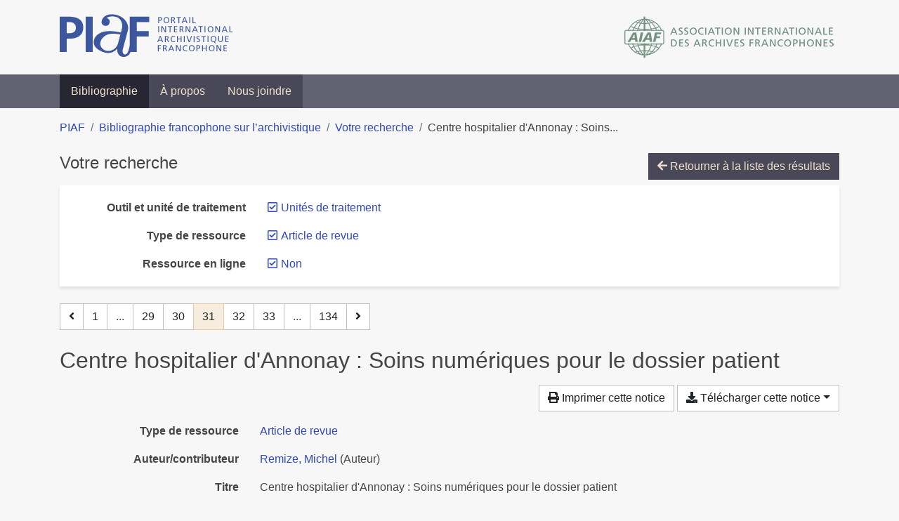

--- FILE ---
content_type: text/html; charset=utf-8
request_url: https://bibliopiaf.ebsi.umontreal.ca/bibliographie/?type=journalArticle&link=f&outil-et-unite-de-traitement=EHZD6SBL&page=31&page-len=1&sort=date_asc
body_size: 5488
content:

<!doctype html>
<html lang="fr" class="no-js">
        <head >
                <meta charset="utf-8"> 
                <meta http-equiv="X-UA-Compatible" content="IE=edge">
    <meta name="viewport" content="width=device-width, initial-scale=1, shrink-to-fit=no">
    <meta name="generator" content="Kerko">
    <link rel="canonical" title="Centre hospitalier d&#39;Annonay : Soins numériques pour le dossier patient" href="https://bibliopiaf.ebsi.umontreal.ca/bibliographie/SFT6GCKI">
            <link rel="alternate" title="RIS" type="application/x-research-info-systems" href="/bibliographie/SFT6GCKI/export/ris">
            <link rel="alternate" title="BibTeX" type="application/x-bibtex" href="/bibliographie/SFT6GCKI/export/bibtex">
        <meta name="citation_title" content="Centre hospitalier d&#39;Annonay : Soins numériques pour le dossier patient">
        <meta name="citation_publication_date" content="2002">
        <meta name="citation_date" content="2002">
        <meta name="citation_year" content="2002">
        <meta name="citation_author" content="Remize, Michel">
        <meta name="citation_firstpage" content="31">
        <meta name="citation_lastpage" content="33">
        <meta name="citation_journal_title" content="Archimag">
    <meta name="robots" content="noindex">
        <link rel="prev" href="/bibliographie/?type=journalArticle&link=f&outil-et-unite-de-traitement=EHZD6SBL&page-len=1&sort=date_asc&page=30">
        <link rel="next" href="/bibliographie/?type=journalArticle&link=f&outil-et-unite-de-traitement=EHZD6SBL&page-len=1&sort=date_asc&page=32">
            <title>Centre hospitalier d&#39;Annonay : Soins numériques pour le dossier patient | Bibliographie francophone sur l’archivistique</title>
    <link rel="stylesheet" href="/static/styles/main.css">

        <link rel="stylesheet" href="https://use.fontawesome.com/releases/v5.8.2/css/solid.css" integrity="sha384-ioUrHig76ITq4aEJ67dHzTvqjsAP/7IzgwE7lgJcg2r7BRNGYSK0LwSmROzYtgzs" crossorigin="anonymous">
        <link rel="stylesheet" href="https://use.fontawesome.com/releases/v5.8.2/css/regular.css" integrity="sha384-hCIN6p9+1T+YkCd3wWjB5yufpReULIPQ21XA/ncf3oZ631q2HEhdC7JgKqbk//4+" crossorigin="anonymous">
        <link rel="stylesheet" href="https://use.fontawesome.com/releases/v5.8.2/css/fontawesome.css" integrity="sha384-sri+NftO+0hcisDKgr287Y/1LVnInHJ1l+XC7+FOabmTTIK0HnE2ID+xxvJ21c5J" crossorigin="anonymous">
        <link rel="stylesheet" href="/bibliographie/static/kerko/css/styles.css?20230626"><script>
                    var re = new RegExp('(^|\\s)no-js(\\s|$)');
                    document.documentElement.className = document.documentElement.className.replace(re, '$1js$2');
                </script>
                    <!-- Global site tag (gtag.js) - Google Analytics -->
                    <script async src="https://www.googletagmanager.com/gtag/js?id=G-JFFPFP0YCG"></script>
                    <script>
                        window.dataLayer = window.dataLayer || [];
                        function gtag(){dataLayer.push(arguments);}
                        gtag('js', new Date());
                        gtag('config', 'G-JFFPFP0YCG');
                    </script>
    <link rel="icon" href="/static/images/favicon.ico">

        </head>
        <body >
        <header >
    <div class="container d-print-none">
        <div class="header-piaf d-flex flex-column flex-md-row justify-content-between">
            <a href="https://www.piaf-archives.org/" title="Portail international archivistique francophone">
                <img src="/static/images/logo-piaf.png" width="247" height="61" alt="Logo PIAF">
            </a>
            <a class="d-none d-md-block" href="https://www.piaf-archives.org/AIAF/association-internationale-des-archives-francophones"  title="Association internationale des archives francophones (AIAF)">
                <img src="/static/images/logo-aiaf-ff.png" width="313" height="66" alt="Logo Association internationale des archives francophones (AIAF)">
            </a>
        </div>
    </div>
    <nav class="navbar navbar-expand-md navbar-dark bg-dark d-print-none">
        <div class="container">
                <button class="navbar-toggler" type="button" data-toggle="collapse" data-target="#navbar-content" aria-controls="navbar-content" aria-expanded="false" aria-label="Basculer la navigation">
                    <span class="navbar-toggler-text">Menu</span><span class="navbar-toggler-icon"></span>
                </button>
                <div id="navbar-content" class="collapse navbar-collapse">
                    <ul class="navbar-nav justify-content-start">
    <li class="nav-item active">
        <a class="nav-link" href="/bibliographie/" >Bibliographie</a>
    </li>

    <li class="nav-item ">
        <a class="nav-link" href="/bibliographie/a-propos" >À propos</a>
    </li>

    <li class="nav-item ">
        <a class="nav-link" href="/bibliographie/nous-joindre" >Nous joindre</a>
    </li>

                    </ul>
                </div>
        </div>
    </nav>

        </header>
        <main class="container">
        
            <div class="row">
                <nav class="col d-print-none" aria-label="Fil d'Ariane">
                    <ol class="breadcrumb">
                        
            <li class="breadcrumb-item">
                <a href="https://www.piaf-archives.org/" >PIAF</a>
            </li>
            <li class="breadcrumb-item">
                <a href="/bibliographie/" >Bibliographie francophone sur l’archivistique</a>
            </li>
            <li class="breadcrumb-item">
                <a href="/bibliographie/?type=journalArticle&link=f&outil-et-unite-de-traitement=EHZD6SBL&sort=date_asc&page=1" >Votre recherche</a>
            </li>
            <li class="breadcrumb-item active" aria-current="page">Centre hospitalier d&#39;Annonay : Soins...</li>
                    </ol>
                </nav>
            </div>
                <div class="row">
                        <div class="col-12 ">
    <div class="mt-2 row">
        <h1 class="h4 col-auto mr-auto pr-1 d-inline d-print-none">Votre recherche</h1>
            <div class="col-auto ml-auto mb-2 pl-1 text-right d-print-none">
                <a class="btn btn-primary" href="/bibliographie/?type=journalArticle&link=f&outil-et-unite-de-traitement=EHZD6SBL&sort=date_asc&page=1">
                    <span class="fas fa-arrow-left" aria-hidden="true"></span> Retourner à la liste des résultats
                </a>
            </div>
    </div>
            <div class="card breadbox mb-4 d-print-none">
                <div class="card-body">
            
            
            
            
            
            
        <div class="row">
            <div class="col-md-4 col-xl-3 font-weight-bold break-word text-md-right text-print-left">
                Outil et unité de traitement
            </div>
            <div class="col-md-8 col-xl-9">
        <ul class="list-unstyled mb-0"><li class="position-relative" style="margin-left:20px;"><a class="no-decorate" href="/bibliographie/?type=journalArticle&link=f&sort=date_asc" title="Retirer le filtre 'Unités de traitement'" aria-label="Retirer le filtre 'Unités de traitement'" rel="nofollow"><span class="far fa-check-square position-absolute" aria-hidden="true" style="margin-left:1px;top:-1px;left:-20px;line-height:1.5;"></span>
                    <span class="facet-item-label parent-decorate">Unités de traitement</span></a>
            
        </li>
        </ul>
            </div>
        </div>
            
            
            
            
            
        <div class="row">
            <div class="col-md-4 col-xl-3 font-weight-bold break-word text-md-right text-print-left">
                Type de ressource
            </div>
            <div class="col-md-8 col-xl-9">
        <ul class="list-unstyled mb-0"><li class="position-relative" style="margin-left:20px;"><a class="no-decorate" href="/bibliographie/?link=f&outil-et-unite-de-traitement=EHZD6SBL&sort=date_asc" title="Retirer le filtre 'Article de revue'" aria-label="Retirer le filtre 'Article de revue'" rel="nofollow"><span class="far fa-check-square position-absolute" aria-hidden="true" style="margin-left:1px;top:-1px;left:-20px;line-height:1.5;"></span>
                    <span class="facet-item-label parent-decorate">Article de revue</span></a>
            
        </li>
        </ul>
            </div>
        </div>
            
            
        <div class="row">
            <div class="col-md-4 col-xl-3 font-weight-bold break-word text-md-right text-print-left">
                Ressource en ligne
            </div>
            <div class="col-md-8 col-xl-9">
        <ul class="list-unstyled mb-0"><li class="position-relative" style="margin-left:20px;"><a class="no-decorate" href="/bibliographie/?type=journalArticle&outil-et-unite-de-traitement=EHZD6SBL&sort=date_asc" title="Retirer le filtre 'Non'" aria-label="Retirer le filtre 'Non'" rel="nofollow"><span class="far fa-check-square position-absolute" aria-hidden="true" style="margin-left:1px;top:-1px;left:-20px;line-height:1.5;"></span>
                    <span class="facet-item-label parent-decorate">Non</span></a>
            
        </li>
        </ul>
            </div>
        </div>
            
                </div>
            </div>
    <nav class="mb-4 d-print-none" aria-label="Pagination des résultats de recherche">
        <div class="d-none d-md-block">
            <ul class="pagination mb-0 flex-wrap">
                    
    <li class="page-item">
        <a class="page-link" href="/bibliographie/?type=journalArticle&link=f&outil-et-unite-de-traitement=EHZD6SBL&page-len=1&sort=date_asc&page=30" rel="prev" title="Page précédente" aria-label="Page précédente">
            <span class="fas fa-angle-left" aria-hidden="true"></span>
        </a>
    </li>
                    
    <li class="page-item">
        <a class="page-link" href="/bibliographie/?type=journalArticle&link=f&outil-et-unite-de-traitement=EHZD6SBL&page-len=1&sort=date_asc" title="Page 1" aria-label="Page 1">1</a>
    </li>
                        
    <li class="page-item disabled" aria-hidden="true">
        <span class="page-link">...</span>
    </li>
                    
    <li class="page-item">
        <a class="page-link" href="/bibliographie/?type=journalArticle&link=f&outil-et-unite-de-traitement=EHZD6SBL&page-len=1&sort=date_asc&page=29" title="Page 29" aria-label="Page 29">29</a>
    </li>
                    
    <li class="page-item">
        <a class="page-link" href="/bibliographie/?type=journalArticle&link=f&outil-et-unite-de-traitement=EHZD6SBL&page-len=1&sort=date_asc&page=30" title="Page 30" aria-label="Page 30">30</a>
    </li>

                
    <li class="page-item active">
        <span class="page-link" aria-current="page" title="Page 31 (Page courante)" aria-label="Page 31 (Page courante)">31</span>
    </li>
                    
    <li class="page-item">
        <a class="page-link" href="/bibliographie/?type=journalArticle&link=f&outil-et-unite-de-traitement=EHZD6SBL&page-len=1&sort=date_asc&page=32" title="Page 32" aria-label="Page 32">32</a>
    </li>
                    
    <li class="page-item">
        <a class="page-link" href="/bibliographie/?type=journalArticle&link=f&outil-et-unite-de-traitement=EHZD6SBL&page-len=1&sort=date_asc&page=33" title="Page 33" aria-label="Page 33">33</a>
    </li>
                        
    <li class="page-item disabled" aria-hidden="true">
        <span class="page-link">...</span>
    </li>
                    
    <li class="page-item">
        <a class="page-link" href="/bibliographie/?type=journalArticle&link=f&outil-et-unite-de-traitement=EHZD6SBL&page-len=1&sort=date_asc&page=134" title="Page 134 (Dernière page)" aria-label="Page 134 (Dernière page)">134</a>
    </li>
                    
    <li class="page-item">
        <a class="page-link" href="/bibliographie/?type=journalArticle&link=f&outil-et-unite-de-traitement=EHZD6SBL&page-len=1&sort=date_asc&page=32" rel="next" title="Page suivante" aria-label="Page suivante">
            <span class="fas fa-angle-right" aria-hidden="true"></span>
        </a>
    </li>
            </ul>
        </div>
        <div class="d-md-none">
            <ul class="pagination mb-0 flex-wrap">
                    
    <li class="page-item">
        <a class="page-link" href="/bibliographie/?type=journalArticle&link=f&outil-et-unite-de-traitement=EHZD6SBL&page-len=1&sort=date_asc&page=30" rel="prev" title="Page précédente" aria-label="Page précédente">
            <span class="fas fa-angle-left" aria-hidden="true"></span>
        </a>
    </li>

                <li class="page-item disabled">
                    <span class="page-link">Page 31 de 134</span>
                </li>
                    
    <li class="page-item">
        <a class="page-link" href="/bibliographie/?type=journalArticle&link=f&outil-et-unite-de-traitement=EHZD6SBL&page-len=1&sort=date_asc&page=32" rel="next" title="Page suivante" aria-label="Page suivante">
            <span class="fas fa-angle-right" aria-hidden="true"></span>
        </a>
    </li>
            </ul>
        </div>
    </nav>
        <h2 class="my-3 clearfix">
Centre hospitalier d&#39;Annonay : Soins numériques pour le dossier patient</h2>
    <div class="mt-2 mb-4 item-content">
                    <div class="row my-2">
                        <div class="col-auto ml-auto text-right">
                                <div class="d-none d-md-inline-block d-print-none mb-2">
                                    <button id="print-link" class="btn btn-light" type="button">
                                        <span class="fas fa-print" aria-hidden="true"></span> Imprimer cette notice
                                    </button>
                                </div>
                                <div class="d-inline-block d-print-none mb-2">
                                    <div class="dropdown">
                                        <button class="btn btn-light dropdown-toggle" type="button" id="download-options" data-toggle="dropdown" aria-haspopup="true" aria-expanded="false">
                                            <span class="fas fa-download" aria-hidden="true"></span> Télécharger cette notice</button>
                                        <div class="dropdown-menu dropdown-menu-right dropdown-width-300" aria-labelledby="download-options">
                                                <a class="dropdown-item" href="/bibliographie/SFT6GCKI/export/ris" rel="alternate" type="application/x-research-info-systems" title="Télécharger au format RIS" aria-label="Télécharger au format RIS">RIS</a>
                                                <p class="px-4 text-muted">Format recommandé pour la plupart des logiciels de gestion de références bibliographiques</p>
                                                <a class="dropdown-item" href="/bibliographie/SFT6GCKI/export/bibtex" rel="alternate" type="application/x-bibtex" title="Télécharger au format BibTeX" aria-label="Télécharger au format BibTeX">BibTeX</a>
                                                <p class="px-4 text-muted">Format recommandé pour les logiciels spécialement conçus pour BibTeX</p>
                                        </div>
                                    </div>
                                </div>
                        </div>
                    </div>
        <div class="row mb-3 ">
            <div class="col-md-4 col-lg-3 font-weight-bold break-word text-md-right text-print-left">Type de ressource</div>
            <div class="col-md-8 col-lg-9 break-word ">
        <div class="list-no-bullets"><div class="position-relative"><a class="no-decorate" href="/bibliographie/?type=journalArticle" title="Chercher le type de ressource 'Article de revue'" aria-label="Chercher le type de ressource 'Article de revue'" rel="nofollow">
                    <span class="facet-item-label parent-decorate">Article de revue</span></a>
            
        </div>
        </div></div>
        </div>
                <div class="row mb-3">
                    <div class="col-md-4 col-lg-3 font-weight-bold break-word text-md-right text-print-left">Auteur/contributeur</div>
                    <div class="col-md-8 col-lg-9 break-word">
                        <ul class="list-unstyled mb-0">
                                <li><a href="/bibliographie/?creator=%22Remize,+Michel%22" title="Chercher 'Remize, Michel'" aria-label="Chercher 'Remize, Michel'">Remize, Michel</a>
                                        (Auteur)
                                </li>
                        </ul>
                    </div>
                </div>
        <div class="row mb-3 ">
            <div class="col-md-4 col-lg-3 font-weight-bold break-word text-md-right text-print-left">Titre</div>
            <div class="col-md-8 col-lg-9 break-word ">Centre hospitalier d&#39;Annonay : Soins numériques pour le dossier patient</div>
        </div>
        <div class="row mb-3 ">
            <div class="col-md-4 col-lg-3 font-weight-bold break-word text-md-right text-print-left">Publication</div>
            <div class="col-md-8 col-lg-9 break-word ">Archimag</div>
        </div>
        <div class="row mb-3 ">
            <div class="col-md-4 col-lg-3 font-weight-bold break-word text-md-right text-print-left">Date</div>
            <div class="col-md-8 col-lg-9 break-word ">2002</div>
        </div>
        <div class="row mb-3 ">
            <div class="col-md-4 col-lg-3 font-weight-bold break-word text-md-right text-print-left">Pages</div>
            <div class="col-md-8 col-lg-9 break-word ">31-33</div>
        </div>
        <div class="row mb-3 ">
            <div class="col-md-4 col-lg-3 font-weight-bold break-word text-md-right text-print-left">Référence</div>
            <div class="col-md-8 col-lg-9 break-word "><div class="card"><div class="card-body"><div class="csl-bib-body" style="line-height: 1.35; ">
  <div class="csl-entry">REMIZE, Michel. Centre hospitalier d&#x2019;Annonay&#x202F;: Soins num&#xE9;riques pour le dossier patient. <i>Archimag</i>. 2002, p.&#xA0;31&#x2011;33</div>
</div></div></div></div>
        </div>
                    
        <div class="row mb-3">
            <div class="col-md-4 col-lg-3 font-weight-bold break-word text-md-right text-print-left">
                Pratique et traitement archivistique
            </div>
            <div class="col-md-8 col-lg-9 break-word">
        <ul class="list-unstyled mb-0"><li><a class="no-decorate" href="/bibliographie/?pratique-et-traitement-archivistique=YM9RD98Q" title="Chercher avec le filtre 'Informatisation'" aria-label="Chercher avec le filtre 'Informatisation'" rel="nofollow">
                    <span class="facet-item-label parent-decorate">Informatisation</span></a>
            
        </li>
        </ul>
            </div>
        </div>
                    
        <div class="row mb-3">
            <div class="col-md-4 col-lg-3 font-weight-bold break-word text-md-right text-print-left">
                Type et support d’archives
            </div>
            <div class="col-md-8 col-lg-9 break-word">
        <ul class="list-unstyled mb-0"><li><a class="no-decorate" href="/bibliographie/?type-et-support-d-archives=9H4NWW66" title="Chercher avec le filtre 'Documents numériques'" aria-label="Chercher avec le filtre 'Documents numériques'" rel="nofollow">
                    <span class="facet-item-label parent-decorate">Documents numériques</span></a>
            
        </li>
        </ul>
            </div>
        </div>
                    
        <div class="row mb-3">
            <div class="col-md-4 col-lg-3 font-weight-bold break-word text-md-right text-print-left">
                Outil et unité de traitement
            </div>
            <div class="col-md-8 col-lg-9 break-word">
        <ul class="list-unstyled mb-0"><li><a class="no-decorate" href="/bibliographie/?outil-et-unite-de-traitement=EHZD6SBL" title="Chercher avec le filtre 'Unités de traitement'" aria-label="Chercher avec le filtre 'Unités de traitement'" rel="nofollow">
                    <span class="facet-item-label parent-decorate">Unités de traitement</span></a>
            
                
        <ul class="list-no-bullets"><li><a class="no-decorate" href="/bibliographie/?outil-et-unite-de-traitement=EHZD6SBL.DALZVDV4" title="Chercher avec le filtre 'Dossier'" aria-label="Chercher avec le filtre 'Dossier'" rel="nofollow">
                    <span class="facet-item-label parent-decorate">Dossier</span></a>
            
        </li>
        </ul>
        </li>
        </ul>
            </div>
        </div>
                    
        <div class="row mb-3">
            <div class="col-md-4 col-lg-3 font-weight-bold break-word text-md-right text-print-left">
                Type d’institution
            </div>
            <div class="col-md-8 col-lg-9 break-word">
        <ul class="list-unstyled mb-0"><li><a class="no-decorate" href="/bibliographie/?type-d-institution=TM8BBNSZ" title="Chercher avec le filtre 'Santé'" aria-label="Chercher avec le filtre 'Santé'" rel="nofollow">
                    <span class="facet-item-label parent-decorate">Santé</span></a>
            
        </li>
        </ul>
            </div>
        </div>
        <div class="row mb-3 ">
            <div class="col-md-4 col-lg-3 font-weight-bold break-word text-md-right text-print-left">Lien vers cette notice</div>
            <div class="col-md-8 col-lg-9 break-word "><a rel="bookmark" title="Lien permanent vers cette notice bibliographique" href="https://bibliopiaf.ebsi.umontreal.ca/bibliographie/SFT6GCKI">https://bibliopiaf.ebsi.umontreal.ca/bibliographie/SFT6GCKI</a></div>
        </div>
    </div><span class='Z3988' title='url_ver=Z39.88-2004&amp;ctx_ver=Z39.88-2004&amp;rfr_id=info%3Asid%2Fzotero.org%3A2&amp;rft_val_fmt=info%3Aofi%2Ffmt%3Akev%3Amtx%3Ajournal&amp;rft.genre=article&amp;rft.atitle=Centre%20hospitalier%20d&apos;Annonay%20%3A%20Soins%20num%C3%A9riques%20pour%20le%20dossier%20patient&amp;rft.jtitle=Archimag&amp;rft.aufirst=Michel&amp;rft.aulast=Remize&amp;rft.au=Michel%20Remize&amp;rft.date=2002&amp;rft.pages=31-33&amp;rft.spage=31&amp;rft.epage=33'></span>

    <nav class="mb-4 d-print-none" aria-label="Pagination des résultats de recherche">
        <div class="d-none d-md-block">
            <ul class="pagination mb-0 flex-wrap">
                    
    <li class="page-item">
        <a class="page-link" href="/bibliographie/?type=journalArticle&link=f&outil-et-unite-de-traitement=EHZD6SBL&page-len=1&sort=date_asc&page=30" rel="prev" title="Page précédente" aria-label="Page précédente">
            <span class="fas fa-angle-left" aria-hidden="true"></span>
        </a>
    </li>
                    
    <li class="page-item">
        <a class="page-link" href="/bibliographie/?type=journalArticle&link=f&outil-et-unite-de-traitement=EHZD6SBL&page-len=1&sort=date_asc" title="Page 1" aria-label="Page 1">1</a>
    </li>
                        
    <li class="page-item disabled" aria-hidden="true">
        <span class="page-link">...</span>
    </li>
                    
    <li class="page-item">
        <a class="page-link" href="/bibliographie/?type=journalArticle&link=f&outil-et-unite-de-traitement=EHZD6SBL&page-len=1&sort=date_asc&page=29" title="Page 29" aria-label="Page 29">29</a>
    </li>
                    
    <li class="page-item">
        <a class="page-link" href="/bibliographie/?type=journalArticle&link=f&outil-et-unite-de-traitement=EHZD6SBL&page-len=1&sort=date_asc&page=30" title="Page 30" aria-label="Page 30">30</a>
    </li>

                
    <li class="page-item active">
        <span class="page-link" aria-current="page" title="Page 31 (Page courante)" aria-label="Page 31 (Page courante)">31</span>
    </li>
                    
    <li class="page-item">
        <a class="page-link" href="/bibliographie/?type=journalArticle&link=f&outil-et-unite-de-traitement=EHZD6SBL&page-len=1&sort=date_asc&page=32" title="Page 32" aria-label="Page 32">32</a>
    </li>
                    
    <li class="page-item">
        <a class="page-link" href="/bibliographie/?type=journalArticle&link=f&outil-et-unite-de-traitement=EHZD6SBL&page-len=1&sort=date_asc&page=33" title="Page 33" aria-label="Page 33">33</a>
    </li>
                        
    <li class="page-item disabled" aria-hidden="true">
        <span class="page-link">...</span>
    </li>
                    
    <li class="page-item">
        <a class="page-link" href="/bibliographie/?type=journalArticle&link=f&outil-et-unite-de-traitement=EHZD6SBL&page-len=1&sort=date_asc&page=134" title="Page 134 (Dernière page)" aria-label="Page 134 (Dernière page)">134</a>
    </li>
                    
    <li class="page-item">
        <a class="page-link" href="/bibliographie/?type=journalArticle&link=f&outil-et-unite-de-traitement=EHZD6SBL&page-len=1&sort=date_asc&page=32" rel="next" title="Page suivante" aria-label="Page suivante">
            <span class="fas fa-angle-right" aria-hidden="true"></span>
        </a>
    </li>
            </ul>
        </div>
        <div class="d-md-none">
            <ul class="pagination mb-0 flex-wrap">
                    
    <li class="page-item">
        <a class="page-link" href="/bibliographie/?type=journalArticle&link=f&outil-et-unite-de-traitement=EHZD6SBL&page-len=1&sort=date_asc&page=30" rel="prev" title="Page précédente" aria-label="Page précédente">
            <span class="fas fa-angle-left" aria-hidden="true"></span>
        </a>
    </li>

                <li class="page-item disabled">
                    <span class="page-link">Page 31 de 134</span>
                </li>
                    
    <li class="page-item">
        <a class="page-link" href="/bibliographie/?type=journalArticle&link=f&outil-et-unite-de-traitement=EHZD6SBL&page-len=1&sort=date_asc&page=32" rel="next" title="Page suivante" aria-label="Page suivante">
            <span class="fas fa-angle-right" aria-hidden="true"></span>
        </a>
    </li>
            </ul>
        </div>
    </nav>
                        </div>
                </div>
        </main>
    <footer class="footer-piaf">
        <div class="text-center pt-3 pb-2">
            <a class="footer-piaf__link" href="https://www.piaf-archives.org/" title="Portail international archivistique francophone">PIAF</a> &bullet; <a class="footer-piaf__link" href="/bibliographie/">Bibliographie francophone sur l’archivistique</a>
        </div>
        <div class="text-center py-3 d-print-none">
            <a href="https://www.piaf-archives.org/AIAF/association-internationale-des-archives-francophones"  title="Association internationale des archives francophones (AIAF)">
                <img class="d-inline my-4 mx-4" src="/static/images/logo-aiaf-d.png" width="294" height="110" alt="Logo Association internationale des archives francophones (AIAF)">
            </a>
            <a href="https://ebsi.umontreal.ca/" target="_blank" rel="noopener" title="École de bibliothéconomie et des sciences de l’information (EBSI)">
                <img class="d-inline my-4 mx-4" src="/static/images/logo-ebsi-b.png" width="263" height="100" alt="Logo École de bibliothéconomie et des sciences de l’information (EBSI)">
            </a>
        </div>
    </footer>

    
    <script type="text/javascript" src="/static/scripts/main.js"></script>

        <script src="/bibliographie/static/kerko/js/item.js?202008101934"></script>
            <script src="/bibliographie/static/kerko/js/print.js"></script>
        <script>
            history.replaceState({}, "", "/bibliographie/?type=journalArticle&link=f&outil-et-unite-de-traitement=EHZD6SBL&page=31&page-len=1&sort=date_asc&id=SFT6GCKI");
        </script>
        </body>
</html>